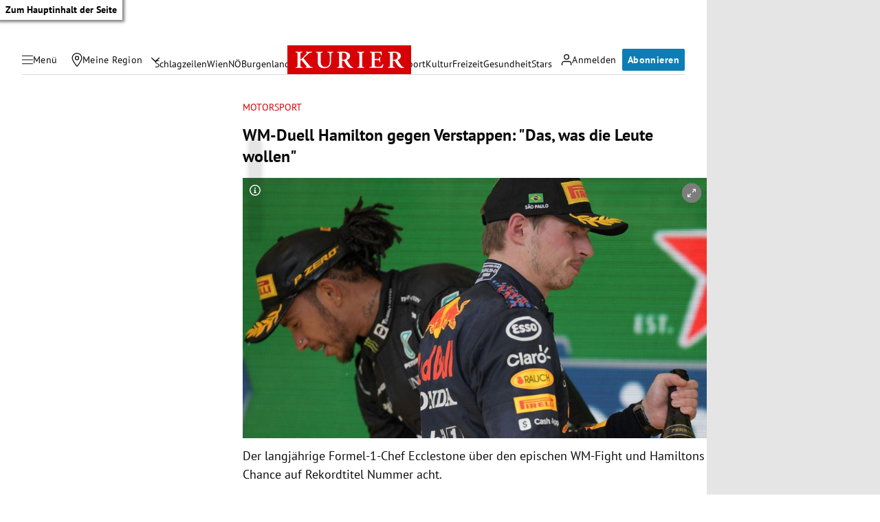

--- FILE ---
content_type: application/javascript; charset=utf-8
request_url: https://fundingchoicesmessages.google.com/f/AGSKWxVoFqC-s5aNNAhRrNBO4gxftDIqADXK5giCBl2a12SX2IPzsOwMV0IPK5A7rzc4RJPmNJ0UUdJxs-SfNgwLLm1Dg5bmZVZ_abQmpke8jHN2k7ijQZDWR4kKOsnJOedSSivirG1CaKtKswAlERLum5RN6FwvVZS-lKJinZbUePrzNL37oBag57FuDcd4/_/adfootright./exbl.min.js?/bbad9.-cpm-ads.?adpage=
body_size: -1293
content:
window['f0bd7783-4d1b-496c-9d0a-a4af606a8a63'] = true;